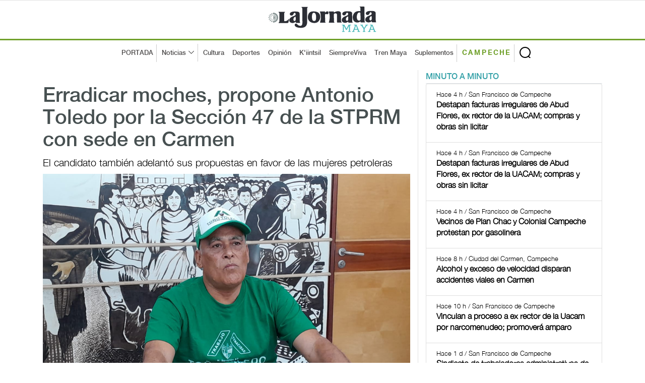

--- FILE ---
content_type: text/html; charset=UTF-8
request_url: https://www.lajornadamaya.mx/campeche/233616/erradicar-moches-propone-antonio-toledo-por-la-47-stprm-carmen
body_size: 8103
content:
      
      
       
       
      
       
 
<!doctype html>
<html lang="en">

<head>
  <title>La Jornada Maya | Campeche | La Jornada Maya | Erradicar moches, propone Antonio Toledo por la Sección 47 de la STPRM con sede en Carmen</title>
  <meta property="fb:app_id" content="1550455535233931"/>
    <meta property="og:url" content="https://www.lajornadamaya.mx/campeche/233616/erradicar-moches-propone-antonio-toledo-por-la-47-stprm-carmen" />
    <meta property="og:title" content="Erradicar moches, propone Antonio Toledo por la Sección 47 de la STPRM con sede en Carmen" />
    <meta property="og:description" content="          El candidato también adelantó sus propuestas en favor de las mujeres petroleras         " />
    <meta property="og:type" content="website" />
    <meta property="og:image" content="https://img.lajornadamaya.mx/FSantoniotoledostprmcarmen.jpeg" />
    <meta property="og:image:type" content="image/jpg" />
    <meta property="og:image:width" content="640" />
    <meta property="og:image:height" content="414" />
    <!-- tw tags -->
    <meta property="twitter:card" content="summary_large_image" />
    <meta property="twitter:site" content="@LaJornadaMaya" />
    <meta property="twitter:creator" content="@LaJornadaMaya" />
    <meta property="twitter:title" content="Erradicar moches, propone Antonio Toledo por la Sección 47 de la STPRM con sede en Carmen" />
    <meta property="twitter:description" content="          El candidato también adelantó sus propuestas en favor de las mujeres petroleras         " />
    <meta property="twitter:image" content="https://img.lajornadamaya.mx/FSantoniotoledostprmcarmen.jpeg" />
    <meta name="google-site-verification" content="tZRO02Jq30_6d0bJHW2mobOuMAFYaMT_VQ38KUHqQnI" />
    <meta property="twitter:image:src" content="https://img.lajornadamaya.mx/FSantoniotoledostprmcarmen.jpeg" />
    <meta property="twitter:url" content="https://www.lajornadamaya.mx/campeche/233616/erradicar-moches-propone-antonio-toledo-por-la-47-stprm-carmen" />
  <meta name="description" content="          El candidato también adelantó sus propuestas en favor de las mujeres petroleras         " />
  <meta name="keywords" content="stprm, carmen, sindicatos, petroleros" />
  <meta name="news_keywords" content="stprm, carmen, sindicatos, petroleros" />
  <meta name="apple-mobile-web-app-title" content="La Jornada Maya" />
  <meta name="author" content="La Jornada Maya" />
  <meta http-equiv="X-UA-Compatible" content="IE=edge">
  <meta charset = "UTF-8">
  <!-- Mobile Specific Meta -->
  <meta name="viewport" content="width=device-width, initial-scale=1">
  <link rel="canonical" href="https://www.lajornadamaya.mx/campeche/233616/erradicar-moches-propone-antonio-toledo-por-la-47-stprm-carmen">

  <link href="https://www.lajornadamaya.mx/feed_rss.xml" rel="self" type="application/rss+xml" rel="alternate" title="La Jornada Maya RSS Feed" />

  <link href="https://www.lajornadamaya.mx/sitemap_news.xml" rel="self" type="application/xml" rel="alternate" title="La Jornada Maya Sitemap News" />

   <!-- Favicon -->
  <link rel="apple-touch-icon" sizes="57x57" href="https://www.lajornadamaya.mx/favicon/apple-icon-57x57.png">
  <link rel="apple-touch-icon" sizes="60x60" href="https://www.lajornadamaya.mx/favicon/apple-icon-60x60.png">
  <link rel="apple-touch-icon" sizes="72x72" href="https://www.lajornadamaya.mx/favicon/apple-icon-72x72.png">
  <link rel="apple-touch-icon" sizes="76x76" href="https://www.lajornadamaya.mx/favicon/apple-icon-76x76.png">
  <link rel="apple-touch-icon" sizes="114x114" href="https://www.lajornadamaya.mx/favicon/apple-icon-114x114.png">
  <link rel="apple-touch-icon" sizes="120x120" href="https://www.lajornadamaya.mx/favicon/apple-icon-120x120.png">
  <link rel="apple-touch-icon" sizes="144x144" href="https://www.lajornadamaya.mx/favicon/apple-icon-144x144.png">
  <link rel="apple-touch-icon" sizes="152x152" href="https://www.lajornadamaya.mx/favicon/apple-icon-152x152.png">
  <link rel="apple-touch-icon" sizes="180x180" href="https://www.lajornadamaya.mx/favicon/apple-icon-180x180.png">
  <link rel="icon" type="image/png" sizes="192x192"  href="https://www.lajornadamaya.mx/favicon/android-icon-192x192.png">
  <link rel="icon" type="image/png" sizes="32x32" href="https://www.lajornadamaya.mx/favicon/favicon-32x32.png">
  <link rel="icon" type="image/png" sizes="96x96" href="https://www.lajornadamaya.mx/favicon/favicon-96x96.png">
  <link rel="icon" type="image/png" sizes="16x16" href="https://www.lajornadamaya.mx/favicon/favicon-16x16.png">
  

  <!-- Style CSS -->
  <link rel="stylesheet" href="https://www.lajornadamaya.mx/assets/css/bootstrap.min.css">
  <link rel="stylesheet" href="https://www.lajornadamaya.mx/assets/css/animate.css">
  <link rel="stylesheet" href="https://www.lajornadamaya.mx/assets/css/style.min.css">
  <link rel="stylesheet" href="https://www.lajornadamaya.mx/assets/css/classy.nav.css">
  <link rel="stylesheet" href="https://www.lajornadamaya.mx/assets/css/font-awesome.min.css">
  <link rel="stylesheet" href="https://www.lajornadamaya.mx/assets/css/time.css">
  

  <!-- Global site tag (gtag.js) - Google Analytics -->
<script async src="https://www.googletagmanager.com/gtag/js?id=UA-60700718-1"></script>
<script>
  window.dataLayer = window.dataLayer || [];
  function gtag(){dataLayer.push(arguments);}
  gtag('js', new Date());

  gtag('config', 'UA-60700718-1');
</script>
<!-- Global site tag (gtag.js) - Google Analytics -->
<script async src="https://www.googletagmanager.com/gtag/js?id=G-E07T0M9RKT"></script>
<script>
  window.dataLayer = window.dataLayer || [];
  function gtag(){dataLayer.push(arguments);}
  gtag('js', new Date());

  gtag('config', 'G-E07T0M9RKT');
</script>
<!--<script async="" src="https://cdn.relappro.com/adservices/v4/relapads.lite.js"></script>
<script>
    var adserviceslt = adserviceslt || {};
    adserviceslt.cmd = adserviceslt.cmd || [];
    adserviceslt.cmd.push(() => {
        adserviceslt.define('e17fbc45-dc39-4bec-9a0e-2f65e866f10c');
    });
</script-->
<script type="application/ld+json">
{
  "@context" : "https://schema.org",
  "@type" : "NewsArticle",
    "mainEntityOfPage": {
    "@type": "WebPage",
    "@id": "https://www.lajornadamaya.mx/campeche/233616/erradicar-moches-propone-antonio-toledo-por-la-47-stprm-carmen"
  },
  "name" : "La Jornada Maya | Erradicar moches, propone Antonio Toledo por la Sección 47 de la STPRM con sede en Carmen",
  "author" : {
    "@type" : "WebPage",
    "name" : "La Jornada Maya",
    "url": "https://www.lajornadamaya.mx"
  },
  "headline": "Erradicar moches, propone Antonio Toledo por la Sección 47 de la STPRM con sede en Carmen",
      "image": [
        "https://img.lajornadamaya.mx/FSantoniotoledostprmcarmen.jpeg",
        "https://img.lajornadamaya.mx/FSantoniotoledostprmcarmen.jpeg",
        "https://img.lajornadamaya.mx/FSantoniotoledostprmcarmen.jpeg"
  ],
  
  "datePublished": "08/07/2024",
  "dateModified": "08/07/2024",
  
  "articleSection" : "Campeche | Sociedad",
  "url" : "https://www.lajornadamaya.mx/campeche/233616/erradicar-moches-propone-antonio-toledo-por-la-47-stprm-carmen",
  "publisher": {
    "@type": "Organization",
    "name": "La Jornada Maya",
    "logo": {
      "@type": "ImageObject",
      "url": "https://www.lajornadamaya.mx/images/logo.svg"
    }
  },
   "description": "Periódico impreso y digital con la información más relevante de la Península de Yucatán, México y el mundo."
}
</script>
</head>

<body class="header-fixed-top nota campeche">
   <noscript>
    <iframe src="https://www.googletagmanager.com/ns.html?id=GTM-N6HFHK7" height="0" width="0" style="display:none;visibility:hidden"></iframe>
  </noscript>

<!-- ##### Header Area Start ##### -->
  <header class="header-area">
   
  <!-- Logo Area -->
    <div class="logo-area text-center">
      <div class="container h-100">
        <div class="row h-100 align-items-center">
          <div class="col-12">
            <a href="https://www.lajornadamaya.mx" class="original-logo">
              <picture>
                <source media="(min-width: 767px)" srcset="https://www.lajornadamaya.mx/images/logo.svg" width="200" >
                <source media="(min-width: 450px)" srcset="https://www.lajornadamaya.mx/images/logo.svg" width="180" >
                <source media="(min-width: 320px)" srcset="https://www.lajornadamaya.mx/images/logo.svg" width="150" >
                <img alt="La Jornada Maya" data-src="https://www.lajornadamaya.mx/images/logo.svg" width="250" class="lazyload">
              </picture>
            </a>
          </div>
        </div>
      </div>
    </div><!-- End Logo Area -->

    <!-- Nav Area -->
    <div class="original-nav-area" id="stickyNav">
      <div class="classy-nav-container breakpoint-off">
        <div class="container">
          <!-- Classy Menu -->
          <nav class="classy-navbar">
            <!-- Navbar Toggler -->
            <div class="classy-navbar-toggler">
              <span class="navbarToggler"><span></span><span></span><span></span></span>
            </div>
            <div id="logo-menu-2"><a href="https://www.lajornadamaya.mx/"><img alt="La Jornada Maya" data-src="https://www.lajornadamaya.mx/images/logo.svg" alt="La Jornada Maya" width="160"  class="lazyload" class="lazyload"></a> <span class="Campeche" style="font-size: 10px;">CAMPECHE</span></div>
          
            <!-- Menu -->
            <div class="classy-menu" id="originalNav">
              <!-- close btn -->
              <div class="classycloseIcon">
                <div class="cross-wrap"><span class="top"></span><span class="bottom"></span></div>
              </div>
              <!-- Nav Start -->
              <div class="classynav">
                <div id="logo-menu"><a href="https://www.lajornadamaya.mx/"><img alt="La Jornada Maya" data-src="https://www.lajornadamaya.mx/images/logo.svg" alt="La Jornada Maya" width="160"  id="logo-fix"class="lazyload" class="lazyload"></a></div>
                <ul>
                  <li class="borde-dec"><a href="https://www.lajornadamaya.mx">PORTADA</a></li>
                  <li class="borde-dec"><a href="#">Noticias</a>
                    <div class="megamenu">
                      <ul class="single-mega cn-col-5">
                        <li class="title"><a href="https://www.lajornadamaya.mx/quintana-roo">QUINTANA ROO</a></li>
                        <li><a href="https://www.lajornadamaya.mx/quintana-roo/politica">Política</a></li>
                        <li><a href="https://www.lajornadamaya.mx/quintana-roo/economia">Economía</a></li>
                        <li><a href="https://www.lajornadamaya.mx/quintana-roo/turismo">Turismo</a></li>
                        <li><a href="https://www.lajornadamaya.mx/quintana-roo/ecologia">Ecología</a></li>
                        <li><a href="https://www.lajornadamaya.mx/quintana-roo/cultura">Cultura</a></li>
                        <li><a href="https://www.lajornadamaya.mx/quintana-roo/sociedad">Sociedad</a></li>
                        <li><a href="https://www.lajornadamaya.mx/quintana-roo/deportes">Deportes</a></li>
                      </ul>
                      <ul class="single-mega cn-col-5">
                        <li class="title"><a href="https://www.lajornadamaya.mx/yucatan">YUCATÁN</a></li>
                        <li><a href="https://www.lajornadamaya.mx/yucatan/politica">Política</a></li>
                        <li><a href="https://www.lajornadamaya.mx/yucatan/economia">Economía</a></li>
                        <li><a href="https://www.lajornadamaya.mx/yucatan/turismo">Turismo</a></li>
                        <li><a href="https://www.lajornadamaya.mx/yucatan/ecologia">Ecología</a></li>
                        <li><a href="https://www.lajornadamaya.mx/yucatan/sociedad">Sociedad</a></li>
                        <li><a href="https://www.lajornadamaya.mx/yucatan/cultura">Cultura</a></li>
                        <li><a href="https://www.lajornadamaya.mx/yucatan/deportes">Deportes</a></li>
                      </ul>
                      <ul class="single-mega cn-col-5">
                        <li class="title"><a href="https://www.lajornadamaya.mx/campeche">CAMPECHE</a></li>
                        <li><a href="https://www.lajornadamaya.mx/campeche/politica">Política</a></li>
                        <li><a href="https://www.lajornadamaya.mx/campeche/economia">Economía</a></li>
                        <li><a href="https://www.lajornadamaya.mx/campeche/turismo">Turismo</a></li>
                        <li><a href="https://www.lajornadamaya.mx/campeche/ecologia">Ecología</a></li>
                        <li><a href="https://www.lajornadamaya.mx/campeche/sociedad">Sociedad</a></li>
                        <li><a href="https://www.lajornadamaya.mx/campeche/cultura">Cultura</a></li>
                        <li><a href="https://www.lajornadamaya.mx/campeche/deportes">Deportes</a></li>
                      </ul>
                      <ul class="single-mega cn-col-5">
                        <li class="title"><a href="https://www.lajornadamaya.mx/nacional">NACIONAL</a></li>
                        <li><a href="https://www.lajornadamaya.mx/nacional/politica">Política</a></li>
                        <li><a href="https://www.lajornadamaya.mx/nacional/economia">Economía</a></li>
                        <li><a href="https://www.lajornadamaya.mx/nacional/sociedad">Sociedad</a></li>
                        <li><a href="https://www.lajornadamaya.mx/nacional/ciencias">Ciencias</a></li>
                        <li><a href="https://www.lajornadamaya.mx/nacional/espectaculos">Espectáculos</a></li>
                        <li><a href="https://www.lajornadamaya.mx/nacional/cultura">Cultura</a></li>
                        <li><a href="https://www.lajornadamaya.mx/nacional/deportes">Deportes</a></li>
                      </ul>
                      <ul class="single-mega cn-col-5">
                        <li class="title"><a href="https://www.lajornadamaya.mx/internacional">INTERNACIONAL</a></li>
                        <li><a href="https://www.lajornadamaya.mx/internacional/politica">Política</a></li>
                        <li><a href="https://www.lajornadamaya.mx/internacional/economia">Economía</a></li>
                        <li><a href="https://www.lajornadamaya.mx/internacional/sociedad">Sociedad</a></li>
                        <li><a href="https://www.lajornadamaya.mx/internacional/ciencias">Ciencias</a></li>
                        <li><a href="https://www.lajornadamaya.mx/internacional/espectaculos">Espectáculos</a></li>
                        <li><a href="https://www.lajornadamaya.mx/internacional/cultura">Cultura</a></li>
                        <li><a href="https://www.lajornadamaya.mx/internacional/deportes">Deportes</a></li>
                      </ul>
                    </div>                  </li>
                  <li><a href="https://www.lajornadamaya.mx/cultura">Cultura</a></li>
                  <li><a href="https://www.lajornadamaya.mx/deportes">Deportes</a></li>
                  <li><a href="https://www.lajornadamaya.mx/opinion">Opinión</a></li>
                  <li><a href="https://www.lajornadamaya.mx/k'iintsil">K'iintsil</a></li>
                  <li><a href="https://www.lajornadamaya.mx/siempreviva">SiempreViva</a></li>
                  <li><a href="https://www.lajornadamaya.mx/trenmaya">Tren Maya</a></li>
                  <li class="borde-dec"><a href="https://www.lajornadamaya.mx/suplementos">Suplementos</a></li>
                  <li class="borde-dec" id="cam"><a href="https://www.lajornadamaya.mx/campeche"><strong>CAMPECHE</strong></a></li>
                </ul>

                                <!-- Search Form  -->
                                <div id="search-wrapper">
                                    <form action="https://www.lajornadamaya.mx/buscador" method="post">
                    <input type="text" id="search" name="buscar" placeholder="Buscar en la Jornada...">
                    <div id="close-icon"></div>
                    <input class="d-none" name="submit" type="submit" value="">
                  </form>
                                </div>
                            </div>
                            <!-- Nav End -->
                        </div>
                    </nav>
                </div>
            </div>
        </div>
    </header>
    <!-- ##### Header Area End ##### -->


    <!-- ##### Blog Wrapper Start ##### -->
    <div class="blog-wrapper clearfix">
        <div class="container">
           
                <div class="row">
                    <!--Bloque de notas por minuto  -->
                    <div class="col-12 col-lg-8" id="vertical-2">
                 
                   <div class="single-blog-area blog-style-2 wow fadeInUp" data-wow-delay="0.4s" data-wow-duration="1000ms" >
                        <div class="row">
                            <div class="col-12">
                                <div class="single-blog-content mt-30">
                                  <h1><a href="#" class="post-headline">Erradicar moches, propone Antonio Toledo por la Sección 47 de la STPRM con sede en Carmen</a></h1>
                                  <h6>          El candidato también adelantó sus propuestas en favor de las mujeres petroleras         </h6>
                                </div>
                                <div class="single-blog-thumbnail" id="principal">
                                    <img data-src="https://img.lajornadamaya.mx/FSantoniotoledostprmcarmen.jpeg" alt=""  class="lazyload">
                                    <figcaption class="text-right">                       
                            Foto: La Jornada Maya 
                          
                        </figcaption>
                                    
                                </div>
                            </div>
                            <div class="col-12">
                                <!-- Blog Content -->
                                <div class="single-blog-content">
                                    <div class="line top-line-Campeche"></div>
                                  
                                   <a href="#" class="post-tag Campeche">Campeche > Sociedad</a>
                                  
                                   <div class="post-meta">
                                <p class="maya"><strong>La Jornada Maya</strong></p>
                                <p>08/07/2024 | Ciudad del Carmen, Campeche</p>
                                
                                </div> 
                                <p>         
          <div style="text-align: justify; ">Cero tolerancia a la corrupción, para erradicar los moches por contratos; mayor atención y apoyo a los trabajadores transitorios y más espacios de participación para las mujeres petroleras, son las principales propuestas de Antonio Toledo, candidato de la planilla verde a la secretaria general de la Sección 47 del Sindicato de Trabajadores Petroleros de la República Mexicana (STPRM), con sede en Carmen.</div><div style="text-align: justify; "><br></div><div style="text-align: justify;">En rueda de prensa el aspirante a dirigente petrolero sostuvo que los tiempos de corrupción quedaron atrás y no se puede que regresen los moches, la violencia, la intimidación y sumisión.</div><div style="text-align: justify; "><br></div><div style="text-align: justify; "><b>Lee: <a href="https://www.lajornadamaya.mx/campeche/233561/carmen-listas-las-planillas-para-la-seccion-47-del-sptrm" target="_blank">Carmen: Listas las planillas para la Sección 47 del SPTRM</a></b></div><div style="text-align: justify; "><b><br></b></div><div style="text-align: justify; ">"Mantendremos la cultura de cero tolerancia a la corrupción, no más moches o cuotas para que los compañeros puedan trabajar y puedan obtener los beneficios a que tienen derecho por el Contrato Colectivo de Trabajo".</div><div style="text-align: justify; "><br></div><div style="text-align: justify; ">Indicó que esas viejas prácticas que laceraron y violentaron la dignidad de los petroleros han quedado atrás, por lo que los obreros no pueden dejarse engañar por quienes hoy se visten de corderos, cuando fueron los lobos que les arrebataban el sustento de sus familias.</div><div style="text-align: justify; "><br></div><div style="text-align: justify; ">Subrayó que es el tiempo de los trabajadores transitorios, de aquellos que son los más vulnerables y que en el pasado eran pisoteados y humillados, sin hacerles valer sus derechos, quienes hoy sin vergüenza, vienen a pedirles su voto, su apoyo y su confianza.</div><div style="text-align: justify; "><br></div><div style="text-align: justify; ">"Vamos a escucharlos e impulsar que alcancen las bases que han soñado para garantizar el sustento de sus familias".</div><div style="text-align: justify; "><br></div><div style="text-align: justify; "><b>Mujeres</b></div><div style="text-align: justify; "><br></div><div style="text-align: justify; ">Sostuvo que la mujer petrolera se caracteriza por ser luchadora y guerrerra, por lo que en su comité tendrán espacio de expresión y de representación, impulsando su empoderamiento y desarrollo personal. </div><div style="text-align: justify;"><br></div><div style="text-align: justify;">"Nunca más compañeras que sean agraviadas, vamos a defender sus derechos y haremos valer la ley a quienes pretendan agraviarlas".</div><div style="text-align: justify;"><br></div><div style="text-align: justify;">Edición: Fernando Sierra</div>                   
         </p>
                        </div>
                    </div>
                  </div>
                  
                    
                <br>

            

                <h5 class="title maya" style="border-bottom: 1px solid #e1e1e1; text-transform: uppercase; letter-spacing: 3px; margin-bottom: 10px; margin-top: 10px;">Lo más reciente</h5>

               


      
              <!-- Nota 1  -->
              <div class="single-blog-area blog-style-2 mb-15 wow fadeInUp" data-wow-delay="0.2s" data-wow-duration="1000ms">

                <div class="row align-items-center" id="line-Internacional">
                                <div class="col-6 col-md-7">
                                <!-- Blog Content -->
                                    <div class="single-blog-content">
                      <a href="#" class="post-tag Internacional">
                                                Internacional > Deportes                        
                        
                      </a>
                      <h4>
                                                <a href="https://www.lajornadamaya.mx/internacional/257790/green-day-abrira-el-super-tazon-60-con-ceremonia-para-jugadores-mas-valiosos" class="post-headline">Green Day abrirá el Súper Tazón 60 con ceremonia para jugadores más valiosos</a>
                       
                        
                      </h4>
                      <p>Despiden los Bills a Sean McDermott tras nueve temporadas sin llegar a la gran final</p>
                      <p class="horas">Ap</p>                
                      <div class="post-meta">
                        <p class="maya"></p>
                        <p class="maya">Hace 14 min | Los Ángeles / Orchard Park</p>
                      </div>
                    </div>
                  </div>
                  <div class="col-6 col-md-5">
                    <div class="single-blog-thumbnail">
                      <a href="https://www.lajornadamaya.mx/internacional/257790/green-day-abrira-el-super-tazon-60-con-ceremonia-para-jugadores-mas-valiosos"><img data-src="https://img.lajornadamaya.mx/greendaynfl.jpg" alt="Green Day abrirá el Súper Tazón 60 con ceremonia para jugadores más valiosos" class="lazyload"></a>
                    </div>
                  </div>
                </div>
              </div>
              <hr>
               


      
              <!-- Nota 1  -->
              <div class="single-blog-area blog-style-2 mb-15 wow fadeInUp" data-wow-delay="0.2s" data-wow-duration="1000ms">

                <div class="row align-items-center" id="line-Opinion">
                                <div class="col-6 col-md-7">
                                <!-- Blog Content -->
                                    <div class="single-blog-content">
                      <a href="#" class="post-tag Opinion">
                                                Opinión
                        
                        
                      </a>
                      <h4>
                                                <a href="https://www.lajornadamaya.mx/opinion/257789/de-microbios-y-microbiologia-a-microbiota-los-cazadores-de-microbios-paul-de-kruif-" class="post-headline">De microbios y microbiología a microbiota</a>
                       
                        
                      </h4>
                      <p>Visión Intercultural
</p>
                      <p class="horas">Francisco J. Rosado May</p>                
                      <div class="post-meta">
                        <p class="maya"></p>
                        <p class="maya">Hace 24 min | Chetumal, Quintana Roo</p>
                      </div>
                    </div>
                  </div>
                  <div class="col-6 col-md-5">
                    <div class="single-blog-thumbnail">
                      <a href="https://www.lajornadamaya.mx/opinion/257789/de-microbios-y-microbiologia-a-microbiota-los-cazadores-de-microbios-paul-de-kruif-"><img data-src="https://img.lajornadamaya.mx/ap_19deneredeepedesfdg.jpg" alt="De microbios y microbiología a microbiota" class="lazyload"></a>
                    </div>
                  </div>
                </div>
              </div>
              <hr>
               


      
              <!-- Nota 1  -->
              <div class="single-blog-area blog-style-2 mb-15 wow fadeInUp" data-wow-delay="0.2s" data-wow-duration="1000ms">

                <div class="row align-items-center" id="line-Internacional">
                                <div class="col-6 col-md-7">
                                <!-- Blog Content -->
                                    <div class="single-blog-content">
                      <a href="#" class="post-tag Internacional">
                                                Internacional > Deportes                        
                        
                      </a>
                      <h4>
                                                <a href="https://www.lajornadamaya.mx/internacional/257788/patriotas-y-halcones-marinos-favoritos-para-llegar-al-super-tazon-super-bowl" class="post-headline">Patriotas y Halcones Marinos, favoritos para llegar al Súper Tazón</a>
                       
                        
                      </h4>
                      <p>Denver será local, pero dependerá de Stidham, quarterback suplente 
</p>
                      <p class="horas">La Jornada Maya</p>                
                      <div class="post-meta">
                        <p class="maya"></p>
                        <p class="maya">Hace 39 min | Nueva York, Estados Unidos</p>
                      </div>
                    </div>
                  </div>
                  <div class="col-6 col-md-5">
                    <div class="single-blog-thumbnail">
                      <a href="https://www.lajornadamaya.mx/internacional/257788/patriotas-y-halcones-marinos-favoritos-para-llegar-al-super-tazon-super-bowl"><img data-src="https://img.lajornadamaya.mx/sea-walker.jpeg" alt="Patriotas y Halcones Marinos, favoritos para llegar al Súper Tazón" class="lazyload"></a>
                    </div>
                  </div>
                </div>
              </div>
              <hr>
               


      
              <!-- Nota 1  -->
              <div class="single-blog-area blog-style-2 mb-15 wow fadeInUp" data-wow-delay="0.2s" data-wow-duration="1000ms">

                <div class="row align-items-center" id="line-Nacional">
                                <div class="col-6 col-md-7">
                                <!-- Blog Content -->
                                    <div class="single-blog-content">
                      <a href="#" class="post-tag Nacional">
                                                Nacional > Deportes                        
                        
                      </a>
                      <h4>
                                                <a href="https://www.lajornadamaya.mx/nacional/257787/sarah-schleper-y-lasse-gaxiola-madre-e-hijo-que-representaran-a-mexico-en-juegos-olimpicos-de-invierno-esqui-milano-cortina" class="post-headline">Sarah Schleper y Lasse Gaxiola, madre e hijo que representarán a México en Juegos Olímpicos de Invierno</a>
                       
                        
                      </h4>
                      <p>El joven esquiador será el quinto integrante de la delegación nacional en Milano-Cortina</p>
                      <p class="horas">La Jornada</p>                
                      <div class="post-meta">
                        <p class="maya"></p>
                        <p class="maya">Hace 51 min | Ciudad de México</p>
                      </div>
                    </div>
                  </div>
                  <div class="col-6 col-md-5">
                    <div class="single-blog-thumbnail">
                      <a href="https://www.lajornadamaya.mx/nacional/257787/sarah-schleper-y-lasse-gaxiola-madre-e-hijo-que-representaran-a-mexico-en-juegos-olimpicos-de-invierno-esqui-milano-cortina"><img data-src="https://img.lajornadamaya.mx/cortina_19denerof.png" alt="Sarah Schleper y Lasse Gaxiola, madre e hijo que representarán a México en Juegos Olímpicos de Invierno" class="lazyload"></a>
                    </div>
                  </div>
                </div>
              </div>
              <hr>
              
                   <script async src="https://pagead2.googlesyndication.com/pagead/js/adsbygoogle.js?client=ca-pub-8812112500878104"
     crossorigin="anonymous"></script>
<!-- anuncio-notas-horizontal -->
<ins class="adsbygoogle"
     style="display:block"
     data-ad-client="ca-pub-8812112500878104"
     data-ad-slot="4808250183"
     data-ad-format="auto"
     data-full-width-responsive="true"></ins>
<script>
     (adsbygoogle = window.adsbygoogle || []).push({});
</script>
                        

                    </div><!--End de notas por minuto  -->
                  </div>

                    <!-- ##### Sidebar Area ##### -->
                    <div class="col-12 col-md-4 col-lg-4">
                        <div class="post-sidebar-area">
                            <!-- Banner suplementos -->
                            
                            <div class="sidebar-widget-area">
                               
                      <ul class="nav nav-tabs" role="tablist" id="myTabs">
                <li role="presentation" class="active"><a href="#min-min" aria-controls="home" role="tab" data-toggle="tab">MINUTO A MINUTO</a></li>
                <!--<li role="presentation"><a href="#mas-leidos" aria-controls="profile" role="tab" data-toggle="tab">MAS LEIDOS</a></li>-->
              </ul><!-- /.ul myTabs -->

              <!-- Tab panes -->
           <div class="tab-content">
              <!--- minuto a minuto  -->  
                <div role="tabpanel" class="tab-pane active"  id="min-min">
                  <div class="list-group">
                  
               
                                  
                              
                     
                    <a href="https://www.lajornadamaya.mx/campeche/257776/destapan-facturas-irregulares-de-abud-flores-ex-rector-de-la-uacam-compras-y-obras-sin-licitar" class="list-group-item">
                      <p class="small"><span class="time"><i class="far fa-clock"></i> Hace 4 h / San Francisco de Campeche  </span></p>
                      <h6 class="media-heading"><strong>Destapan facturas irregulares de Abud Flores, ex rector de la UACAM; compras y obras sin licitar</strong></h6>
                    </a>

                                       
                              
                     
                    <a href="https://www.lajornadamaya.mx/campeche/257775/destapan-facturas-irregulares-de-abud-flores-ex-rector-de-la-uacam-compras-y-obras-sin-licitar" class="list-group-item">
                      <p class="small"><span class="time"><i class="far fa-clock"></i> Hace 4 h / San Francisco de Campeche  </span></p>
                      <h6 class="media-heading"><strong>Destapan facturas irregulares de Abud Flores, ex rector de la UACAM; compras y obras sin licitar</strong></h6>
                    </a>

                                       
                              
                     
                    <a href="https://www.lajornadamaya.mx/campeche/257774/vecinos-de-plan-chac-colonial-campeche-protestan-por-gasera-y-gasolinera-" class="list-group-item">
                      <p class="small"><span class="time"><i class="far fa-clock"></i> Hace 4 h / San Francisco de Campeche   </span></p>
                      <h6 class="media-heading"><strong>Vecinos de Plan Chac y Colonial Campeche protestan por gasolinera </strong></h6>
                    </a>

                                       
                              
                     
                    <a href="https://www.lajornadamaya.mx/campeche/257753/alcohol-y-exceso-de-velocidad-disparan-accidentes-viales-en-carmen" class="list-group-item">
                      <p class="small"><span class="time"><i class="far fa-clock"></i> Hace 8 h / Ciudad del Carmen, Campeche  </span></p>
                      <h6 class="media-heading"><strong>Alcohol y exceso de velocidad disparan accidentes viales en Carmen</strong></h6>
                    </a>

                                       
                              
                     
                    <a href="https://www.lajornadamaya.mx/campeche/257747/vinculan-a-proceso-a-ex-rector-de-la-uacam-por-narcomenudeo-promovera-amparo" class="list-group-item">
                      <p class="small"><span class="time"><i class="far fa-clock"></i> Hace 10 h / San Francisco de Campeche  </span></p>
                      <h6 class="media-heading"><strong>Vinculan a proceso a ex rector de la Uacam por narcomenudeo; promoverá amparo</strong></h6>
                    </a>

                                       
                              
                     
                    <a href="https://www.lajornadamaya.mx/campeche/257712/sindicato-de-trabajadores-administrativos-de-la-uacam-respalda-a-nueva-rectora" class="list-group-item">
                      <p class="small"><span class="time"><i class="far fa-clock"></i> Hace 1 d / San Francisco de Campeche  </span></p>
                      <h6 class="media-heading"><strong>Sindicato de trabajadores administrativos de la UACAM respalda a nueva rectora</strong></h6>
                    </a>

                                       
                              
                     
                    <a href="https://www.lajornadamaya.mx/campeche/257711/la-suprema-corte-tumba-reforma-de-obra-publica-en-campeche" class="list-group-item">
                      <p class="small"><span class="time"><i class="far fa-clock"></i> Hace 1 d / San Francisco de Campeche  </span></p>
                      <h6 class="media-heading"><strong>La Suprema Corte tumba reforma de Obra Pública en Campeche</strong></h6>
                    </a>

                                      </div><!-- /.list-group -->
                </div><!-- /.tabpanel -->  

               
                  </div><!-- /.tab-content -->
                            </div>
                              
                            
<div class="sidebar-widget-area">
                                <a href="https://www.lajornadamaya.mx/suplementos"><h5 class="title maya" style="border-bottom: 3px solid #16868e; text-transform: uppercase; letter-spacing: 3px; ">Suplementos</h5></a>
                                <div class="widget-content">
                                    <div id="carouselExampleIndicators" class="carousel slide" data-ride="carousel">
                                        <ol class="carousel-indicators">
                                            <li data-target="#carouselExampleIndicators" data-slide-to="0" class="active"></li>
                                            <li data-target="#carouselExampleIndicators" data-slide-to="1"></li>
                                            <li data-target="#carouselExampleIndicators" data-slide-to="2"></li>
                                         
                                        </ol>
                                        <div class="carousel-inner">
                                          <div class="carousel-item active"> 
                                            <a target="_blank" href="https://static.lajornadamaya.mx/Tren-maya/">
                                              <img data-src="https://www.lajornadamaya.mx/images/tren-maya.jpg" alt="El Vuelo" class="lazyload">
                                            </a>
                                          </div>
                                          <div class="carousel-item">                
                                            <a target="_blank" href="https://static.lajornadamaya.mx/hamacas/">
                                              <img data-src="https://www.lajornadamaya.mx/images/hamacas-especial.jpg" alt="El Vuelo" class="lazyload">
                                            </a>
                                          </div>

                                          
                                           <div class="carousel-item">                
                                            <a target="_blank" href="https://static.lajornadamaya.mx/el-vuelo-de-la-vida/">
                                              <img data-src="https://www.lajornadamaya.mx/images/el-vuelo-de-la-vida-miel.jpg" alt="El Vuelo" class="lazyload">
                                            </a>
                                          </div>
                                           
                                        </div>
                                        <a class="carousel-control-prev" href="#carouselExampleIndicators" role="button" data-slide="prev">
                                            <span class="carousel-control-prev-icon" aria-hidden="true"></span>
                                            <span class="sr-only">Previous</span>
                                        </a>
                                        <a class="carousel-control-next" href="#carouselExampleIndicators" role="button" data-slide="next">
                                            <span class="carousel-control-next-icon" aria-hidden="true"></span>
                                            <span class="sr-only">Next</span>
                                        </a>
                                    </div>
                                </div>
                            </div>

                            <!-- Impresos -->
                           <a href="https://www.lajornadamaya.mx/impresos" class="btn original-btn" style="float: right; margin-bottom: 15px;">Todos los suplementos</a>

                           <!--<div id="relappro_lite">
    <script>
        var adserviceslt = adserviceslt || {};
        adserviceslt.cmd = adserviceslt.cmd || [];
        adserviceslt.cmd.push(() => {
            adserviceslt.getAd('e17fbc45-dc39-4bec-9a0e-2f65e866f10c', 'relappro_lite');
        });
    </script>
</div>-->
                            
                        </div>
                    </div> <!-- END SIDE BAR -->

                    

                </div>
                <!--Bloque Yucatán  --><
            </div>
        </div>

  

<hr>
      
    <footer class="footer-area text-center">
        <div class="container">
            <div class="row">
                <div class="col-12">
                

                    <!-- Footer Social Area -->
                    <div class="footer-social-area mt-30">
                        
                        <a target="_blank" href="https://www.facebook.com/lajornadamaya/" data-toggle="tooltip" data-placement="top" title="Facebook"><i class="fa fa-facebook fa-2x" aria-hidden="true"></i></a>
                        <a target="_blank" href="https://twitter.com/LaJornadaMaya" data-toggle="tooltip" data-placement="top" title="Twitter"><i class="fa fa-twitter fa-2x" aria-hidden="true"></i></a>
                        <a target="_blank" href="https://mx.linkedin.com/company/la-jornada-maya" data-toggle="tooltip" data-placement="top" title="Linkedin"><i class="fa fa-linkedin fa-2x" aria-hidden="true"></i></a>
                        <a target="_blank" href="https://www.instagram.com/lajornadamaya/" data-toggle="tooltip" data-placement="top" title="Instagram"><i class="fa fa-instagram fa-2x" aria-hidden="true"></i></a>
                        <a target="_blank" href="https://www.youtube.com/@LaJornadaMayaMxNoticias/" data-toggle="tooltip" data-placement="top" title="YouTube"><i class="fa fa-youtube-play fa-2x" aria-hidden="true"></i></a>
                    </div>

                    <div class="footer-social-area mt-30 mb-30">
                        
                        <a href="https://www.lajornadamaya.mx/contacto">Contacto</a>
                       
                        <a href="https://www.lajornadamaya.mx/directorio">Directorio</a>
                       
                        <a href="https://www.lajornadamaya.mx/aviso-de-privacidad">Aviso de privacidad</a>
                      
                    </div>
                </div>
            </div>
        </div>

<hr>


<span style="color:#333;">Copyright &copy;<script>document.write(new Date().getFullYear());</script> Todos los derechos reservados | La Jornada Maya</span>

    </footer>
    <!-- ##### Footer Area Start ##### -->
    
   
    <!-- jQuery (Necessary for All JavaScript Plugins) -->
    <script src="https://www.lajornadamaya.mx/assets/js/jquery-2.2.4.min.js" ></script>
    <!-- Popper js -->
    <script src="https://www.lajornadamaya.mx/assets/js/popper.min.js" async=""></script>
    <!-- Bootstrap js -->
    <script src="https://www.lajornadamaya.mx/assets/js/bootstrap.min.js" async=""></script>
    <!-- Plugins js -->
    <script src="https://www.lajornadamaya.mx/assets/js/plugins.js"></script>
    <!-- Active js -->
    <script src="https://www.lajornadamaya.mx/assets/js/active.js" ></script>
     <!-- Lazysizes js -->
    <script src="https://www.lajornadamaya.mx/assets/js/lazysizes.min.js" async=""></script>

    <script src="https://www.lajornadamaya.mx/assets/js/time.js" async=""></script>
    

<script defer src="https://static.cloudflareinsights.com/beacon.min.js/vcd15cbe7772f49c399c6a5babf22c1241717689176015" integrity="sha512-ZpsOmlRQV6y907TI0dKBHq9Md29nnaEIPlkf84rnaERnq6zvWvPUqr2ft8M1aS28oN72PdrCzSjY4U6VaAw1EQ==" data-cf-beacon='{"version":"2024.11.0","token":"8326b28a23ec4c9d9788e20c9ad99c94","server_timing":{"name":{"cfCacheStatus":true,"cfEdge":true,"cfExtPri":true,"cfL4":true,"cfOrigin":true,"cfSpeedBrain":true},"location_startswith":null}}' crossorigin="anonymous"></script>
</body>

</html>

--- FILE ---
content_type: text/html; charset=UTF-8
request_url: https://www.lajornadamaya.mx/assets/css/classy.nav.css
body_size: 2983
content:
      
      
       
       
      
       

<!doctype html>
<html lang="en">

<head>
  <title>La Jornada Maya - Página no encontrada</title>
  <meta name="description" content="La Jornada Maya" />
  <meta property="fb:app_id" content="1550455535233931"/>
  <meta property="og:url" content="https://www.lajornadamaya.mx" />
  <meta property="og:title" content="La Jornada Maya" />
  <meta property="og:description" content="La Jornada Maya" />
  <meta property="og:type" content="website" />
  <meta property="og:image:type" content="image/png" />
  <meta property="og:image:width" content="640" />
  <meta property="og:image:height" content="414" />
  <meta property="twitter:card" content="summary_large_image" />
  <meta property="twitter:site" content="@LaJornadaMaya" />
  <meta property="twitter:creator" content="@LaJornadaMaya" />
  <meta property="twitter:title" content="La Jornada Maya" /> 
  <meta property="twitter:description" content="La Jornada Maya" />
  <meta name="google-site-verification" content="tZRO02Jq30_6d0bJHW2mobOuMAFYaMT_VQ38KUHqQnI" />
  <meta property="twitter:url" content="https://www.lajornadamaya.mx" />
  <meta http-equiv="X-UA-Compatible" content="IE=edge">
  <meta charset = "UTF-8">
  <!-- Mobile Specific Meta -->
  <meta name="viewport" content="width=device-width, initial-scale=1">

   <!-- Favicon -->
  <link rel="apple-touch-icon" sizes="57x57" href="https://www.lajornadamaya.mx/favicon/apple-icon-57x57.png">
  <link rel="apple-touch-icon" sizes="60x60" href="https://www.lajornadamaya.mx/favicon/apple-icon-60x60.png">
  <link rel="apple-touch-icon" sizes="72x72" href="https://www.lajornadamaya.mx/favicon/apple-icon-72x72.png">
  <link rel="apple-touch-icon" sizes="76x76" href="https://www.lajornadamaya.mx/favicon/apple-icon-76x76.png">
  <link rel="apple-touch-icon" sizes="114x114" href="https://www.lajornadamaya.mx/favicon/apple-icon-114x114.png">
  <link rel="apple-touch-icon" sizes="120x120" href="https://www.lajornadamaya.mx/favicon/apple-icon-120x120.png">
  <link rel="apple-touch-icon" sizes="144x144" href="https://www.lajornadamaya.mx/favicon/apple-icon-144x144.png">
  <link rel="apple-touch-icon" sizes="152x152" href="https://www.lajornadamaya.mx/favicon/apple-icon-152x152.png">
  <link rel="apple-touch-icon" sizes="180x180" href="https://www.lajornadamaya.mx/favicon/apple-icon-180x180.png">
  <link rel="icon" type="image/png" sizes="192x192"  href="https://www.lajornadamaya.mx/favicon/android-icon-192x192.png">
  <link rel="icon" type="image/png" sizes="32x32" href="https://www.lajornadamaya.mx/favicon/favicon-32x32.png">
  <link rel="icon" type="image/png" sizes="96x96" href="https://www.lajornadamaya.mx/favicon/favicon-96x96.png">
  <link rel="icon" type="image/png" sizes="16x16" href="https://www.lajornadamaya.mx/favicon/favicon-16x16.png">
  

  <!-- Style CSS -->
  <link rel="stylesheet" href="https://www.lajornadamaya.mx/assets/css/bootstrap.min.css">
  <link rel="stylesheet" href="https://www.lajornadamaya.mx/assets/css/animate.css">
  <link rel="stylesheet" href="https://www.lajornadamaya.mx/assets/css/style.min.css">
  <link rel="stylesheet" href="https://www.lajornadamaya.mx/assets/css/classy.nav.css">
  <link rel="stylesheet" href="https://www.lajornadamaya.mx/assets/css/font-awesome.min.css">
  <link rel="stylesheet" href="https://www.lajornadamaya.mx/assets/css/time.css">
  

   <!-- Global site tag (gtag.js) - Google Analytics -->
<script async src="https://www.googletagmanager.com/gtag/js?id=UA-60700718-1"></script>
<script>
  window.dataLayer = window.dataLayer || [];
  function gtag(){dataLayer.push(arguments);}
  gtag('js', new Date());

  gtag('config', 'UA-60700718-1');
</script>

<!-- Global site tag (gtag.js) - Google Analytics -->
<script async src="https://www.googletagmanager.com/gtag/js?id=G-E07T0M9RKT"></script>
<script>
  window.dataLayer = window.dataLayer || [];
  function gtag(){dataLayer.push(arguments);}
  gtag('js', new Date());

  gtag('config', 'G-E07T0M9RKT');
</script>

</head>

<body class="header-fixed-top yucatan">
  <noscript>
    <iframe src="https://www.googletagmanager.com/ns.html?id=GTM-N6HFHK7" height="0" width="0" style="display:none;visibility:hidden"></iframe>
  </noscript>
<!-- ##### Header Area Start ##### -->
  <header class="header-area">
  <!-- Logo Area -->
    <div class="logo-area text-center">
      <div class="container h-100">
        <div class="row h-100 align-items-center">
          <div class="col-12">
            <a href="https://www.lajornadamaya.mx" class="lajornada-logo">
              <picture>
                <source media="(min-width: 767px)" srcset="https://www.lajornadamaya.mx/images/logo.svg" width="250" >
                <source media="(min-width: 450px)" srcset="https://www.lajornadamaya.mx/images/logo.svg" width="180" >
                <source media="(min-width: 320px)" srcset="https://www.lajornadamaya.mx/images/logo.svg" width="150" >
                <img alt="La Jornada Maya" data-src="https://www.lajornadamaya.mx/images/logo.svg" width="250" class="lazyload">
              </picture>
            </a>
          </div>
        </div>
      </div>
    </div><!-- End Logo Area -->

    <!-- Nav Area -->
    <div class="lajornada-nav-area" id="stickyNav">
      <div class="classy-nav-container breakpoint-off">
        <div class="container">
          <!-- Classy Menu -->
          <nav class="classy-navbar">
            <!-- Navbar Toggler -->
            <div class="classy-navbar-toggler">
              <span class="navbarToggler"><span></span><span></span><span></span></span>
            </div>
            <div id="logo-menu-2"><a href="https://www.lajornadamaya.mx/"><img alt="La Jornada Maya" data-src="https://www.lajornadamaya.mx/images/logo.svg" alt="La Jornada Maya" width="160"  class="lazyload" class="lazyload"></a></div>
            <!-- Menu -->
            <div class="classy-menu" id="lajornadaNav">
              <!-- close btn -->
              <div class="classycloseIcon">
                <div class="cross-wrap"><span class="top"></span><span class="bottom"></span></div>
              </div>
              <!-- Nav Start -->
              <div class="classynav">
                <div id="logo-menu"><a href="https://www.lajornadamaya.mx/"><img alt="La Jornada Maya" data-src="https://www.lajornadamaya.mx/images/logo.svg" alt="La Jornada Maya" width="160"  id="logo-fix"class="lazyload" class="lazyload"></a></div>
                <ul>
                  <li class="borde-dec"><a href="https://www.lajornadamaya.mx">PORTADA</a></li>
                  <li class="borde-dec"><a href="#">Noticias</a>
                    <div class="megamenu">
                      <ul class="single-mega cn-col-5">
                        <li class="title"><a href="https://www.lajornadamaya.mx/quintana-roo">QUINTANA ROO</a></li>
                        <li><a href="https://www.lajornadamaya.mx/quintana-roo/politica">Política</a></li>
                        <li><a href="https://www.lajornadamaya.mx/quintana-roo/economia">Economía</a></li>
                        <li><a href="https://www.lajornadamaya.mx/quintana-roo/turismo">Turismo</a></li>
                        <li><a href="https://www.lajornadamaya.mx/quintana-roo/ecologia">Ecología</a></li>
                        <li><a href="https://www.lajornadamaya.mx/quintana-roo/sociedad">Cultura</a></li>
                        <li><a href="https://www.lajornadamaya.mx/quintana-roo/cultura">Sociedad</a></li>
                        <li><a href="https://www.lajornadamaya.mx/quintana-roo/deportes">Deportes</a></li>
                      </ul>
                      <ul class="single-mega cn-col-5">
                        <li class="title"><a href="https://www.lajornadamaya.mx/yucatan">YUCATÁN</a></li>
                        <li><a href="https://www.lajornadamaya.mx/yucatan/politica">Política</a></li>
                        <li><a href="https://www.lajornadamaya.mx/yucatan/economia">Economía</a></li>
                        <li><a href="https://www.lajornadamaya.mx/yucatan/turismo">Turismo</a></li>
                        <li><a href="https://www.lajornadamaya.mx/yucatan/ecologia">Ecología</a></li>
                        <li><a href="https://www.lajornadamaya.mx/yucatan/sociedad">Sociedad</a></li>
                        <li><a href="https://www.lajornadamaya.mx/yucatan/cultura">Cultura</a></li>
                        <li><a href="https://www.lajornadamaya.mx/yucatan/deportes">Deportes</a></li>
                      </ul>
                      <ul class="single-mega cn-col-5">
                        <li class="title"><a href="https://www.lajornadamaya.mx/campeche">CAMPECHE</a></li>
                        <li><a href="https://www.lajornadamaya.mx/campeche/politica">Política</a></li>
                        <li><a href="https://www.lajornadamaya.mx/campeche/economia">Economía</a></li>
                        <li><a href="https://www.lajornadamaya.mx/campeche/turismo">Turismo</a></li>
                        <li><a href="https://www.lajornadamaya.mx/campeche/ecologia">Ecología</a></li>
                        <li><a href="https://www.lajornadamaya.mx/campeche/sociedad">Sociedad</a></li>
                        <li><a href="https://www.lajornadamaya.mx/campeche/cultura">Cultura</a></li>
                        <li><a href="https://www.lajornadamaya.mx/campeche/deportes">Deportes</a></li>
                      </ul>
                      <ul class="single-mega cn-col-5">
                        <li class="title"><a href="https://www.lajornadamaya.mx/nacional">NACIONAL</a></li>
                        <li><a href="https://www.lajornadamaya.mx/nacional/politica">Política</a></li>
                        <li><a href="https://www.lajornadamaya.mx/nacional/economia">Economía</a></li>
                        <li><a href="https://www.lajornadamaya.mx/nacional/sociedad">Sociedad</a></li>
                        <li><a href="https://www.lajornadamaya.mx/nacional/ciencias">Ciencias</a></li>
                        <li><a href="https://www.lajornadamaya.mx/nacional/espectaculos">Espectáculos</a></li>
                        <li><a href="https://www.lajornadamaya.mx/nacional/cultura">Cultura</a></li>
                        <li><a href="https://www.lajornadamaya.mx/nacional/deportes">Deportes</a></li>
                      </ul>
                      <ul class="single-mega cn-col-5">
                        <li class="title"><a href="https://www.lajornadamaya.mx/internacional">INTERNACIONAL</a></li>
                        <li><a href="https://www.lajornadamaya.mx/internacional/politica">Política</a></li>
                        <li><a href="https://www.lajornadamaya.mx/internacional/economia">Economía</a></li>
                        <li><a href="https://www.lajornadamaya.mx/internacional/sociedad">Sociedad</a></li>
                        <li><a href="https://www.lajornadamaya.mx/internacional/ciencias">Ciencias</a></li>
                        <li><a href="https://www.lajornadamaya.mx/internacional/espectaculos">Espectáculos</a></li>
                        <li><a href="https://www.lajornadamaya.mx/internacional/cultura">Cultura</a></li>
                        <li><a href="https://www.lajornadamaya.mx/internacional/deportes">Deportes</a></li>
                      </ul>
                    </div>
                  </li>
                  <li><a href="https://www.lajornadamaya.mx/cultura">Cultura</a></li>
                  <li><a href="https://www.lajornadamaya.mx/deportes">Deportes</a></li>
                  <li><a href="https://www.lajornadamaya.mx/opinion">Opinion</a></li>
                  <li><a href="https://www.lajornadamaya.mx/k'iintsil">K'iintsil</a></li>
                  <li><a href="https://www.lajornadamaya.mx/siempreviva">SiempreViva</a></li>
                  <li class="borde-dec"><a href="https://www.lajornadamaya.mx/suplementos">Suplementos</a></li>
                  <li class="maya borde-dec"><a href="https://www.lajornadamaya.mx/impresos"><strong>Ediciones Impresas</strong></a></li>
                </ul>
                <!-- Search Form  -->
                <div id="search-wrapper">
                  <form action="#">
                    <input type="text" id="search" placeholder="Buscar en la Jornada...">
                    <div id="close-icon"></div>
                    <input class="d-none" type="submit" value="">
                  </form>
                </div>
              </div>
              <!-- Nav End -->
            </div>
          </nav>
        </div>
      </div>
    </div>
  </header><!-- ##### Header Area End ##### -->

  <!-- ##### Blog Wrapper Start ##### -->
  <div class="blog-wrapper clearfix">
    <div class="container">
      <div class="row mb-30 text-center">
        <h2 class="post-area-title col-12 text-center">Error 404</h2>
          <br>
          <h6>La página no existe, para regresar a inicio haz click <a href="https://www.lajornadamaya.mx">Aqui </a> o utilice nuestro mapa del sitio para visitar la sección de su interes.</h6>
      </div><!--End nota principal  -->
    </div>
     
        <div class="clearfix"></div>
          <div class="blog-wrapper section-padding-15 clearfix mb-50" >
            <div class="container">
            <div class="row" id="seccion-i">

              <div class="sub-menu">
              <div class="single-blog-area clearfix mb-30 mt-30">
                <!-- Blog Content -->
                <div class="single-blog-content">
                  <div class="line"></div>
                  <a href="https://www.lajornadamaya.mx/yucatan" class="post-tag">Yucatan</a>
                  <ul>
                    <li><a href="https://www.lajornadamaya.mx/yucatan/politica">Política</a></li>
                    <li><a href="https://www.lajornadamaya.mx/yucatan/economia">Economía</a></li>
                    <li><a href="https://www.lajornadamaya.mx/yucatan/turismo">Turismo</a></li>
                    <li><a href="https://www.lajornadamaya.mx/yucatan/ecologia">Ecología</a></li>
                    <li><a href="https://www.lajornadamaya.mx/yucatan/sociedad">Sociedad</a></li>
                    <li><a href="https://www.lajornadamaya.mx/yucatan/cultura">Cultura</a></li>
                    <li><a href="https://www.lajornadamaya.mx/yucatan/deportes">Deportes</a></li>
                  </ul>
                </div>
              </div>
            </div><!-- end submenu -->
            <div class="sub-menu">
                    <div class="single-blog-area clearfix mb-30 mt-30">
                        <!-- Blog Content -->
                        <div class="single-blog-content">
                          <div class="line"></div>
                            <a href="https://www.lajornadamaya.mx/quintana-roo" class="post-tag">Quintana Roo</a>
                            <ul>
                              <li><a href="https://www.lajornadamaya.mx/quintana-roo/politica">Política</a></li>
                              <li><a href="https://www.lajornadamaya.mx/quintana-roo/economia">Economía</a></li>
                              <li><a href="https://www.lajornadamaya.mx/quintana-roo/turismo">Turismo</a></li>
                              <li><a href="https://www.lajornadamaya.mx/quintana-roo/ecologia">Ecología</a></li>
                              <li><a href="https://www.lajornadamaya.mx/quintana-roo/sociedad">Cultura</a></li>
                              <li><a href="https://www.lajornadamaya.mx/quintana-roo/cultura">Sociedad</a></li>
                              <li><a href="https://www.lajornadamaya.mx/quintana-roo/deportes">Deportes</a></li>
                            </ul>
                         
                        </div>
                    </div>
                </div>
                 <div class="sub-menu">
                    <div class="single-blog-area clearfix mb-30 mt-30">
                        <!-- Blog Content -->
                        <div class="single-blog-content">
                            <div class="line"></div>
                            <a href="https://www.lajornadamaya.mx/campeche" class="post-tag">Campeche</a>
                           <ul>
                              <li><a href="https://www.lajornadamaya.mx/campeche/politica">Política</a></li>
                              <li><a href="https://www.lajornadamaya.mx/campeche/economia">Economía</a></li>
                              <li><a href="https://www.lajornadamaya.mx/campeche/turismo">Turismo</a></li>
                              <li><a href="https://www.lajornadamaya.mx/campeche/ecologia">Ecología</a></li>
                              <li><a href="https://www.lajornadamaya.mx/campeche/sociedad">Sociedad</a></li>
                              <li><a href="https://www.lajornadamaya.mx/campeche/cultura">Cultura</a></li>
                              <li><a href="https://www.lajornadamaya.mx/campeche/deportes">Deportes</a></li>
                           </ul>
                         
                        </div>
                    </div>
                </div>
                <!-- Single Blog Area -->
               <div class="sub-menu">
                    <div class="single-blog-area clearfix mb-30 mt-30">
                        <!-- Blog Content -->
                        <div class="single-blog-content">
                          <div class="line"></div>
                          <a href="https://www.lajornadamaya.mx/nacional" class="post-tag">Nacional</a>
                          <ul>
                              <li><a href="https://www.lajornadamaya.mx/nacional/politica">Política</a></li>
                              <li><a href="https://www.lajornadamaya.mx/nacional/economia">Economía</a></li>
                              <li><a href="https://www.lajornadamaya.mx/nacional/sociedad">Sociedad</a></li>
                              <li><a href="https://www.lajornadamaya.mx/nacional/ciencias">Ciencias</a></li>
                              <li><a href="https://www.lajornadamaya.mx/nacional/espectaculos">Espectáculos</a></li>
                              <li><a href="https://www.lajornadamaya.mx/nacional/cultura">Cultura</a></li>
                              <li><a href="https://www.lajornadamaya.mx/nacional/deportes">Deportes</a></li>
                           </ul>
                        </div>
                    </div>
                </div>
                 <div class="sub-menu">
                    <div class="single-blog-area clearfix mb-30 mt-30">
                        <!-- Blog Content -->
                        <div class="single-blog-content">
                            <div class="line"></div>
                            <a href="https://www.lajornadamaya.mx/internacional" class="post-tag" id="inter">Internacional</a>
                           <ul>
                              <li><a href="https://www.lajornadamaya.mx/internacional/politica">Política</a></li>
                              <li><a href="https://www.lajornadamaya.mx/internacional/economia">Economía</a></li>
                              <li><a href="https://www.lajornadamaya.mx/internacional/sociedad">Sociedad</a></li>
                              <li><a href="https://www.lajornadamaya.mx/internacional/ciencias">Ciencias</a></li>
                              <li><a href="https://www.lajornadamaya.mx/internacional/espectaculos">Espectáculos</a></li>
                              <li><a href="https://www.lajornadamaya.mx/internacional/cultura">Cultura</a></li>
                              <li><a href="https://www.lajornadamaya.mx/internacional/deportes">Deportes</a></li>
                           </ul>
                         
                        </div>
                    </div>
                </div>
              </div>
            </div>
          </div>

            
     <footer class="footer-area text-center">
        <div class="container">
            <div class="row">
                <div class="col-12">
                

                    <!-- Footer Social Area -->
                    <div class="footer-social-area mt-30">
                        
                        <a target="_blank" href="https://www.facebook.com/lajornadamaya/" data-toggle="tooltip" data-placement="top" title="Facebook"><i class="fa fa-facebook fa-2x" aria-hidden="true"></i></a>
                        <a target="_blank" href="https://twitter.com/LaJornadaMaya" data-toggle="tooltip" data-placement="top" title="Twitter"><i class="fa fa-twitter fa-2x" aria-hidden="true"></i></a>
                        <a target="_blank" href="https://mx.linkedin.com/company/la-jornada-maya" data-toggle="tooltip" data-placement="top" title="Linkedin"><i class="fa fa-linkedin fa-2x" aria-hidden="true"></i></a>
                        <a target="_blank" href="https://www.instagram.com/lajornadamaya/" data-toggle="tooltip" data-placement="top" title="Instagram"><i class="fa fa-instagram fa-2x" aria-hidden="true"></i></a>
                        <a target="_blank" href="https://www.youtube.com/@LaJornadaMayaMxNoticias/" data-toggle="tooltip" data-placement="top" title="YouTube"><i class="fa fa-youtube-play fa-2x" aria-hidden="true"></i></a>
                    </div>

                    <div class="footer-social-area mt-30 mb-30">
                        
                        <a href="https://www.lajornadamaya.mx/contacto">Contacto</a>
                       
                        <a href="https://www.lajornadamaya.mx/directorio">Directorio</a>
                       
                        <a href="https://www.lajornadamaya.mx/aviso-de-privacidad">Aviso de privacidad</a>
                      
                    </div>
                </div>
            </div>
        </div>

<hr>


<span style="color:#333;">Copyright &copy;<script>document.write(new Date().getFullYear());</script> Todos los derechos reservados | La Jornada Maya</span>

    </footer>
    <!-- ##### Footer Area Start ##### -->
    
   
    <!-- jQuery (Necessary for All JavaScript Plugins) -->
    <script src="https://www.lajornadamaya.mx/assets/js/jquery-2.2.4.min.js" ></script>
    <!-- Popper js -->
    <script src="https://www.lajornadamaya.mx/assets/js/popper.min.js" async=""></script>
    <!-- Bootstrap js -->
    <script src="https://www.lajornadamaya.mx/assets/js/bootstrap.min.js" async=""></script>
    <!-- Plugins js -->
    <script src="https://www.lajornadamaya.mx/assets/js/plugins.js"></script>
    <!-- Active js -->
    <script src="https://www.lajornadamaya.mx/assets/js/active.js" ></script>
     <!-- Lazysizes js -->
    <script src="https://www.lajornadamaya.mx/assets/js/lazysizes.min.js" async=""></script>

    <script src="https://www.lajornadamaya.mx/assets/js/time.js" async=""></script>
    
</body>

</html>

--- FILE ---
content_type: text/html; charset=utf-8
request_url: https://www.google.com/recaptcha/api2/aframe
body_size: 249
content:
<!DOCTYPE HTML><html><head><meta http-equiv="content-type" content="text/html; charset=UTF-8"></head><body><script nonce="AHMFZOgx8TQ_I7aEXIGPEg">/** Anti-fraud and anti-abuse applications only. See google.com/recaptcha */ try{var clients={'sodar':'https://pagead2.googlesyndication.com/pagead/sodar?'};window.addEventListener("message",function(a){try{if(a.source===window.parent){var b=JSON.parse(a.data);var c=clients[b['id']];if(c){var d=document.createElement('img');d.src=c+b['params']+'&rc='+(localStorage.getItem("rc::a")?sessionStorage.getItem("rc::b"):"");window.document.body.appendChild(d);sessionStorage.setItem("rc::e",parseInt(sessionStorage.getItem("rc::e")||0)+1);localStorage.setItem("rc::h",'1768878887364');}}}catch(b){}});window.parent.postMessage("_grecaptcha_ready", "*");}catch(b){}</script></body></html>